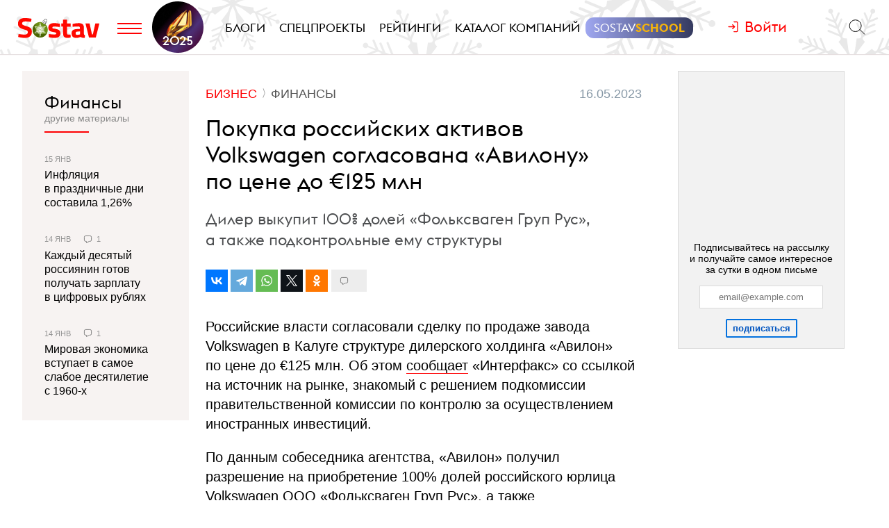

--- FILE ---
content_type: text/html; charset=utf-8
request_url: https://www.sostav.ru/publication/volkswagen-60574.html
body_size: 11759
content:
<!DOCTYPE html> <html lang="ru"> <head> <title>Покупка российских активов Volkswagen согласована «Авилону» по цене до €125 млн</title> <meta property="og:title" content="Покупка российских активов Volkswagen согласована «Авилону» по цене до €125 млн" /> <meta property="description" content="Дилер выкупит 100% долей «Фольксваген Груп Рус», а также подконтрольные ему структуры" /> <meta property="og:description" content="Дилер выкупит 100% долей «Фольксваген Груп Рус», а также подконтрольные ему структуры" /> <meta property="og:type" content="article" /> <link href="https://www.sostav.ru/publication/volkswagen-60574.html" rel="canonical" /> <meta property="og:url" content="https://www.sostav.ru/publication/volkswagen-60574.html" /> <meta property="og:image" content="https://www.sostav.ru/images/news/2023/05/16/preview/60574_social.jpg?rnd=980214" /> <meta property="og:image:width" content="1024" /> <meta property="og:image:height" content="512" /> <meta property="crawl:image" content="https://www.sostav.ru/images/news/2023/05/16/preview/60574_st.jpg" /> <script type="application/ld+json">{"@context":"http:\/\/schema.org","@type":"NewsArticle","headline":"\u041f\u043e\u043a\u0443\u043f\u043a\u0430 \u0440\u043e\u0441\u0441\u0438\u0439\u0441\u043a\u0438\u0445 \u0430\u043a\u0442\u0438\u0432\u043e\u0432 Volkswagen \u0441\u043e\u0433\u043b\u0430\u0441\u043e\u0432\u0430\u043d\u0430 \u00ab\u0410\u0432\u0438\u043b\u043e\u043d\u0443\u00bb \u043f\u043e \u0446\u0435\u043d\u0435 \u0434\u043e \u20ac125 \u043c\u043b\u043d","url":"https:\/\/www.sostav.ru\/publication\/volkswagen-60574.html","mainEntityOfPage":{"@type":"WebPage","@id":"https:\/\/www.sostav.ru\/publication\/volkswagen-60574.html#article_content"},"datePublished":"2023-05-16 10:55:00","dateCreated":"2023-05-16 10:07:34","dateModified":"2023-05-16 10:57:02","description":"\u0414\u0438\u043b\u0435\u0440 \u0432\u044b\u043a\u0443\u043f\u0438\u0442 100% \u0434\u043e\u043b\u0435\u0439 \u00ab\u0424\u043e\u043b\u044c\u043a\u0441\u0432\u0430\u0433\u0435\u043d \u0413\u0440\u0443\u043f \u0420\u0443\u0441\u00bb, \u0430 \u0442\u0430\u043a\u0436\u0435\u00a0\u043f\u043e\u0434\u043a\u043e\u043d\u0442\u0440\u043e\u043b\u044c\u043d\u044b\u0435 \u0435\u043c\u0443 \u0441\u0442\u0440\u0443\u043a\u0442\u0443\u0440\u044b","text":"\u0420\u043e\u0441\u0441\u0438\u0439\u0441\u043a\u0438\u0435 \u0432\u043b\u0430\u0441\u0442\u0438 \u0441\u043e\u0433\u043b\u0430\u0441\u043e\u0432\u0430\u043b\u0438 \u0441\u0434\u0435\u043b\u043a\u0443 \u043f\u043e&nbsp;\u043f\u0440\u043e\u0434\u0430\u0436\u0435 \u0437\u0430\u0432\u043e\u0434\u0430 Volkswagen \u0432&nbsp;\u041a\u0430\u043b\u0443\u0433\u0435 \u0441\u0442\u0440\u0443\u043a\u0442\u0443\u0440\u0435 \u0434\u0438\u043b\u0435\u0440\u0441\u043a\u043e\u0433\u043e \u0445\u043e\u043b\u0434\u0438\u043d\u0433\u0430 &laquo;\u0410\u0432\u0438\u043b\u043e\u043d&raquo; \u043f\u043e&nbsp;\u0446\u0435\u043d\u0435 \u0434\u043e &euro;125 \u043c\u043b\u043d. \u041e\u0431&nbsp;\u044d\u0442\u043e\u043c \u0441\u043e\u043e\u0431\u0449\u0430\u0435\u0442 &laquo;\u0418\u043d\u0442\u0435\u0440\u0444\u0430\u043a\u0441&raquo; \u0441\u043e&nbsp;\u0441\u0441\u044b\u043b\u043a\u043e\u0439 \u043d\u0430&nbsp;\u0438\u0441\u0442\u043e\u0447\u043d\u0438\u043a \u043d\u0430&nbsp;\u0440\u044b\u043d\u043a\u0435, \u0437\u043d\u0430\u043a\u043e\u043c\u044b\u0439 \u0441&nbsp;\u0440\u0435\u0448\u0435\u043d\u0438\u0435\u043c \u043f\u043e\u0434\u043a\u043e\u043c\u0438\u0441\u0441\u0438\u0438 \u043f\u0440\u0430\u0432\u0438\u0442\u0435\u043b\u044c\u0441\u0442\u0432\u0435\u043d\u043d\u043e\u0439 \u043a\u043e\u043c\u0438\u0441\u0441\u0438\u0438 \u043f\u043e&nbsp;\u043a\u043e\u043d\u0442\u0440\u043e\u043b\u044e \u0437\u0430&nbsp;\u043e\u0441\u0443\u0449\u0435\u0441\u0442\u0432\u043b\u0435\u043d\u0438\u0435\u043c \u0438\u043d\u043e\u0441\u0442\u0440\u0430\u043d\u043d\u044b\u0445 \u0438\u043d\u0432\u0435\u0441\u0442\u0438\u0446\u0438\u0439.\u041f\u043e&nbsp;\u0434\u0430\u043d\u043d\u044b\u043c \u0441\u043e\u0431\u0435\u0441\u0435\u0434\u043d\u0438\u043a\u0430 \u0430\u0433\u0435\u043d\u0442\u0441\u0442\u0432\u0430, &laquo;\u0410\u0432\u0438\u043b\u043e\u043d&raquo; \u043f\u043e\u043b\u0443\u0447\u0438\u043b \u0440\u0430\u0437\u0440\u0435\u0448\u0435\u043d\u0438\u0435 \u043d\u0430&nbsp;\u043f\u0440\u0438\u043e\u0431\u0440\u0435\u0442\u0435\u043d\u0438\u0435 100% \u0434\u043e\u043b\u0435\u0439 \u0440\u043e\u0441\u0441\u0438\u0439\u0441\u043a\u043e\u0433\u043e \u044e\u0440\u043b\u0438\u0446\u0430 Volkswagen \u041e\u041e\u041e&nbsp;&laquo;\u0424\u043e\u043b\u044c\u043a\u0441\u0432\u0430\u0433\u0435\u043d \u0413\u0440\u0443\u043f \u0420\u0443\u0441&raquo;, \u0430&nbsp;\u0442\u0430\u043a\u0436\u0435 \u043f\u043e\u0434\u043a\u043e\u043d\u0442\u0440\u043e\u043b\u044c\u043d\u044b\u0445 \u0435\u043c\u0443 \u041e\u041e\u041e&nbsp;&laquo;\u0424\u043e\u043b\u044c\u043a\u0441\u0432\u0430\u0433\u0435\u043d \u043a\u043e\u043c\u043f\u043e\u043d\u0435\u043d\u0442\u044b \u0438&nbsp;\u0441\u0435\u0440\u0432\u0438\u0441\u044b&raquo;, \u041e\u041e\u041e&nbsp;&laquo;\u0421\u043a\u0430\u043d\u0438\u044f \u043b\u0438\u0437\u0438\u043d\u0433&raquo;, \u041e\u041e\u041e&nbsp;&laquo;\u0421\u043a\u0430\u043d\u0438\u044f \u0444\u0438\u043d\u0430\u043d\u0441&raquo; \u0438&nbsp;\u041e\u041e\u041e&nbsp;&laquo;\u0421\u043a\u0430\u043d\u0438\u044f \u0441\u0442\u0440\u0430\u0445\u043e\u0432\u0430\u043d\u0438\u0435&raquo;. \u0420\u0435\u0448\u0435\u043d\u0438\u0435 \u0431\u044b\u043b\u043e \u043f\u0440\u0438\u043d\u044f\u0442\u043e 17&nbsp;\u0430\u043f\u0440\u0435\u043b\u044f. \u041d\u0430&nbsp;\u0434\u0435\u043d\u044c \u0441\u043e\u0433\u043b\u0430\u0441\u043e\u0432\u0430\u043d\u0438\u044f \u0441\u0434\u0435\u043b\u043a\u0438 \u0435\u0451&nbsp;\u0446\u0435\u043d\u0430 \u0441\u043e\u0441\u0442\u0430\u0432\u043b\u044f\u043b\u0430 \u043f\u043e\u0447\u0442\u0438 11,3 \u043c\u043b\u0440\u0434 \u0440\u0443\u0431., \u0430&nbsp;\u043f\u043e&nbsp;\u0442\u0435\u043a\u0443\u0449\u0435\u043c\u0443 \u043a\u0443\u0440\u0441\u0443 \u043e\u043d\u0430 \u043f\u0440\u0435\u0432\u044b\u0448\u0430\u0435\u0442 10,5 \u043c\u043b\u0440\u0434 \u0440\u0443\u0431., \u0443\u0442\u043e\u0447\u043d\u0438\u043b \u043e\u043d.\u041f\u0440\u0438 \u044d\u0442\u043e\u043c, \u043f\u043e&nbsp;\u0441\u043b\u043e\u0432\u0430\u043c \u0441\u043e\u0431\u0435\u0441\u0435\u0434\u043d\u0438\u043a\u0430, \u0435\u0441\u043b\u0438 \u0434\u043b\u044f \u043e\u0441\u0443\u0449\u0435\u0441\u0442\u0432\u043b\u0435\u043d\u0438\u044f \u0441\u0434\u0435\u043b\u043a\u0438 &laquo;\u0410\u0432\u0438\u043b\u043e\u043d\u0443&raquo; \u043f\u043e\u0442\u0440\u0435\u0431\u0443\u0435\u0442\u0441\u044f \u043f\u043e\u043a\u0443\u043f\u0430\u0442\u044c \u0432\u0430\u043b\u044e\u0442\u0443 \u043d\u0430&nbsp;\u0432\u043d\u0443\u0442\u0440\u0435\u043d\u043d\u0435\u043c \u0440\u044b\u043d\u043a\u0435, \u0442\u043e&nbsp;\u0441\u0443\u043c\u043c\u0430 \u0435\u0451&nbsp;\u043f\u043e\u043a\u0443\u043f\u043a\u0438 \u0431\u0443\u0434\u0435\u0442 \u043e\u0433\u0440\u0430\u043d\u0438\u0447\u0435\u043d\u0430 \u043b\u0438\u043c\u0438\u0442\u043e\u043c \u0432&nbsp;\u0440\u0430\u0437\u043c\u0435\u0440\u0435 &euro;50 \u043c\u043b\u043d \u0432&nbsp;\u0434\u0435\u043d\u044c.\u0412&nbsp;\u0430\u043f\u0440\u0435\u043b\u0435 &laquo;\u0412\u0435\u0434\u043e\u043c\u043e\u0441\u0442\u0438&raquo; \u0441\u043e&nbsp;\u0441\u0441\u044b\u043b\u043a\u043e\u0439 \u0438\u0441\u0442\u043e\u0447\u043d\u0438\u043a\u0438 \u043f\u0438\u0441\u0430\u043b\u0438, \u0447\u0442\u043e \u043f\u0440\u0430\u0432\u0438\u0442\u0435\u043b\u044c\u0441\u0442\u0432\u0435\u043d\u043d\u0430\u044f \u043a\u043e\u043c\u0438\u0441\u0441\u0438\u044f \u043f\u043e&nbsp;\u043a\u043e\u043d\u0442\u0440\u043e\u043b\u044e \u0437\u0430&nbsp;\u043e\u0441\u0443\u0449\u0435\u0441\u0442\u0432\u043b\u0435\u043d\u0438\u0435\u043c \u0438\u043d\u043e\u0441\u0442\u0440\u0430\u043d\u043d\u044b\u0445 \u0438\u043d\u0432\u0435\u0441\u0442\u0438\u0446\u0438\u0439 \u043e\u0434\u043e\u0431\u0440\u0438\u043b\u0430 \u043f\u0440\u043e\u0434\u0430\u0436\u0443 \u0437\u0430\u0432\u043e\u0434\u0430 Volkswagen &laquo;\u0410\u0432\u0438\u043b\u043e\u043d\u0443&raquo;. \u0421\u0443\u043c\u043c\u0430 \u0441\u0434\u0435\u043b\u043a\u0438 \u043d\u0435&nbsp;\u043d\u0430\u0437\u044b\u0432\u0430\u043b\u0430\u0441\u044c. \u0412&nbsp;\u0442\u043e\u043c&nbsp;\u0436\u0435 \u043c\u0435\u0441\u044f\u0446\u0435 \u0432\u0438\u0446\u0435-\u043f\u0440\u0435\u043c\u044c\u0435\u0440&nbsp;&mdash; \u0433\u043b\u0430\u0432\u0430 \u041c\u0438\u043d\u043f\u0440\u043e\u043c\u0442\u043e\u0440\u0433\u0430 \u0414\u0435\u043d\u0438\u0441 \u041c\u0430\u043d\u0442\u0443\u0440\u043e\u0432 \u043f\u043e\u0434\u0442\u0432\u0435\u0440\u0434\u0438\u043b \u0422\u0410\u0421\u0421, \u0447\u0442\u043e \u0441\u0434\u0435\u043b\u043a\u0430 \u0437\u0430\u0432\u0435\u0440\u0448\u0430\u0435\u0442\u0441\u044f. \u041e\u043d&nbsp;\u043e\u0442\u043c\u0435\u0447\u0430\u043b, \u0447\u0442\u043e \u043e\u0441\u043d\u043e\u0432\u043d\u044b\u0435 \u0435\u0451&nbsp;\u043f\u0430\u0440\u0430\u043c\u0435\u0442\u0440\u044b \u0443\u0442\u0432\u0435\u0440\u0436\u0434\u0435\u043d\u044b, \u0430&nbsp;\u043f\u0440\u0430\u0432\u0438\u0442\u0435\u043b\u044c\u0441\u0442\u0432\u0435\u043d\u043d\u0430\u044f \u043a\u043e\u043c\u0438\u0441\u0441\u0438\u044f \u043f\u0440\u043e\u0448\u043b\u0430. \u0421\u0442\u043e\u0440\u043e\u043d\u044b \u0441\u0434\u0435\u043b\u043a\u0438 \u043d\u0435&nbsp;\u0434\u0430\u0432\u0430\u043b\u0438 \u043e\u0444\u0438\u0446\u0438\u0430\u043b\u044c\u043d\u044b\u0445 \u043a\u043e\u043c\u043c\u0435\u043d\u0442\u0430\u0440\u0438\u0435\u0432 \u043e&nbsp;\u0435\u0451&nbsp;\u043f\u043e\u0434\u0433\u043e\u0442\u043e\u0432\u043a\u0435. Volkswagen \u043f\u0440\u0438\u043e\u0441\u0442\u0430\u043d\u043e\u0432\u0438\u043b \u0441\u0431\u043e\u0440\u043a\u0443 \u0432&nbsp;\u0420\u043e\u0441\u0441\u0438\u0438 \u0438&nbsp;\u043f\u043e\u0441\u0442\u0430\u0432\u043a\u0438 \u0430\u0432\u0442\u043e\u043c\u043e\u0431\u0438\u043b\u0435\u0439 \u0432&nbsp;\u0441\u0442\u0440\u0430\u043d\u0443 \u0432&nbsp;\u043f\u0440\u043e\u0448\u043b\u043e\u043c \u043c\u0430\u0440\u0442\u0435. \u041a\u043e\u043c\u043f\u0430\u043d\u0438\u044f \u0434\u043e\u043f\u0443\u0441\u043a\u0430\u043b\u0430, \u0447\u0442\u043e \u043f\u0440\u043e\u0434\u0430\u0441\u0442 \u0441\u0432\u043e\u0438 \u0440\u043e\u0441\u0441\u0438\u0439\u0441\u043a\u0438\u0435 \u0430\u043a\u0442\u0438\u0432\u044b \u0432&nbsp;\u0442\u0435\u0447\u0435\u043d\u0438\u0435 2023 \u0433\u043e\u0434\u0430. \u0412&nbsp;\u043d\u0430\u0447\u0430\u043b\u0435 \u043c\u0430\u0440\u0442\u0430 \u0441\u043e\u043e\u0431\u0449\u0430\u043b\u043e\u0441\u044c, \u0447\u0442\u043e \u043a\u0440\u0443\u043f\u043d\u0435\u0439\u0448\u0438\u0439 \u0438\u0437&nbsp;\u043d\u0438\u0445, \u0437\u0430\u0432\u043e\u0434 \u0432&nbsp;\u041a\u0430\u043b\u0443\u0433\u0435, \u043c\u043e\u0436\u0435\u0442 \u0431\u044b\u0442\u044c \u043f\u0440\u043e\u0434\u0430\u043d &laquo;\u0410\u0432\u0438\u043b\u043e\u043d\u0443&raquo;. \u0412&nbsp;\u0447\u0438\u0441\u043b\u0435 \u043f\u0440\u0435\u0442\u0435\u043d\u0434\u0435\u043d\u0442\u043e\u0432 \u043d\u0430&nbsp;\u043f\u043e\u043a\u0443\u043f\u043a\u0443 \u0442\u0430\u043a\u0436\u0435 \u043d\u0430\u0437\u044b\u0432\u0430\u043b\u0430\u0441\u044c \u0441\u0442\u0440\u0443\u043a\u0442\u0443\u0440\u0430 \u0410\u0424\u041a &laquo;\u0421\u0438\u0441\u0442\u0435\u043c\u0430&raquo;. \u041f\u043b\u043e\u0449\u0430\u0434\u043a\u0430 Volkswagen \u0432&nbsp;\u041a\u0430\u043b\u0443\u0433\u0435 \u0440\u0430\u0431\u043e\u0442\u0430\u0435\u0442 \u0441&nbsp;2007 \u0433\u043e\u0434\u0430, \u0441&nbsp;2009-\u0433\u043e \u0437\u0430\u0432\u043e\u0434 \u043d\u0430\u0447\u0430\u043b \u0444\u0443\u043d\u043a\u0446\u0438\u043e\u043d\u0438\u0440\u043e\u0432\u0430\u0442\u044c \u043f\u043e&nbsp;\u043f\u043e\u043b\u043d\u043e\u043c\u0443 \u0446\u0438\u043a\u043b\u0443 \u0441\u0431\u043e\u0440\u043a\u0438. \u0415\u0433\u043e \u043c\u043e\u0449\u043d\u043e\u0441\u0442\u044c \u0441\u043e\u0441\u0442\u0430\u0432\u043b\u044f\u0435\u0442 \u043e\u043a\u043e\u043b\u043e 225 \u0442\u044b\u0441. \u0430\u0432\u0442\u043e\u043c\u043e\u0431\u0438\u043b\u0435\u0439 \u0432&nbsp;\u0433\u043e\u0434, \u0432&nbsp;\u0442\u043e\u043c \u0447\u0438\u0441\u043b\u0435 \u043c\u043e\u0434\u0435\u043b\u0435\u0439 Volkswagen Polo, Tiguan, \u0430&nbsp;\u0442\u0430\u043a\u0436\u0435 Skoda Rapid. \u0412&nbsp;2021 \u0433\u043e\u0434\u0443 \u0431\u044b\u043b\u043e \u0441\u043e\u0431\u0440\u0430\u043d\u043e \u043e\u043a\u043e\u043b\u043e 118 \u0442\u044b\u0441. \u0430\u0432\u0442\u043e\u043c\u043e\u0431\u0438\u043b\u0435\u0439. \u0421&nbsp;\u043c\u0430\u0440\u0442\u0430 2022 \u0433\u043e\u0434\u0430 \u043f\u0440\u0435\u0434\u043f\u0440\u0438\u044f\u0442\u0438\u0435 \u043d\u0430\u0445\u043e\u0434\u0438\u0442\u0441\u044f \u0432&nbsp;\u043f\u0440\u043e\u0441\u0442\u043e\u0435.","publisher":{"@type":"Organization","name":"Sostav.ru","logo":{"@type":"ImageObject","url":"https:\/\/www.sostav.ru\/app\/public\/design\/logo2018.png"}},"image":"https:\/\/www.sostav.ru\/images\/news\/2023\/05\/16\/preview\/60574_st.jpg","author":[{"@type":"Person","name":"Sostav.ru"}]}</script> <script type="application/ld+json">{"@context":"https:\/\/schema.org","@type":"BreadcrumbList","itemListElement":[{"@type":"ListItem","position":1,"item":{"@id":"\/\/www.sostav.ru\/news","name":"\u041d\u043e\u0432\u043e\u0441\u0442\u0438"}},{"@type":"ListItem","position":2,"item":{"@id":"\/\/www.sostav.ru\/news\/business","name":"\u0411\u0438\u0437\u043d\u0435\u0441"}},{"@type":"ListItem","position":3,"item":{"@id":"\/\/www.sostav.ru\/news\/business\/finances","name":"\u0424\u0438\u043d\u0430\u043d\u0441\u044b"}}]}</script> <script>window.siteRoot = "/";</script> <meta name="theme-color" content="#F0EEE9"> <meta name="apple-mobile-web-app-status-bar-style" content="black-translucent"> <meta charset="UTF-8"><meta http-equiv="X-UA-Compatible" content="ie=edge"><meta name="viewport" content="width=device-width, initial-scale=1"> <link href="/rss" rel="alternate" type="application/rss+xml"> <meta property="fb:pages" content="165127806832871" /> <meta property="fb:app_id" content="148933805160721"> <meta name="twitter:site" content="@sostav_news" /> <meta name="twitter:creator" content="@sostav_news" /> <meta name="twitter:card" content="summary_large_image" /> <link rel="icon" href="/app/public/images/favic.png" type="image/png"> <link type="text/css" href="/libs/grid-master/dist/css/mscom-grid.css" rel="stylesheet" media="all" /> <link type="text/css" href="/css/front/karkas.css?v=13" rel="stylesheet" media="all" /> <link type="text/css" href="/libs/vex-master/dist/css/vex.css" rel="stylesheet" media="all" /> <link type="text/css" href="/libs/vex-master/dist/css/vex-theme-top.css" rel="stylesheet" media="all" /> <link type="text/css" href="/css/front/article/article_v2.css?v=20" rel="stylesheet" media="all" /> <link type="text/css" href="/css/front/components/tgzen/styles.css?v=3" rel="stylesheet" media="all" /> <script>window.yaContextCb = window.yaContextCb || []</script><script src="https://yandex.ru/ads/system/context.js" async></script></head> <body> <!-- Yandex.Metrika counter --> <script type="text/javascript" > (function(m,e,t,r,i,k,a){m[i]=m[i]||function(){(m[i].a=m[i].a||[]).push(arguments)}; m[i].l=1*new Date();k=e.createElement(t),a=e.getElementsByTagName(t)[0],k.async=1,k.src=r,a.parentNode.insertBefore(k,a)}) (window, document, "script", "https://mc.yandex.ru/metrika/tag.js", "ym"); ym(25659224, "init", { clickmap:true, trackLinks:true, accurateTrackBounce:true }); </script> <noscript><div><img src="https://mc.yandex.ru/watch/25659224" style="position:absolute; left:-9999px;" alt="" /></div></noscript> <!--LiveInternet counter--> <script type="text/javascript"> new Image().src = "//counter.yadro.ru/hit?r"+ escape(document.referrer)+((typeof(screen)=="undefined")?"": ";s"+screen.width+"*"+screen.height+"*"+(screen.colorDepth? screen.colorDepth:screen.pixelDepth))+";u"+escape(document.URL)+ ";h"+escape(document.title.substring(0,150))+ ";"+Math.random();</script><!--/LiveInternet--> <!-- Rating@Mail.ru counter --> <script type="text/javascript"> var _tmr = window._tmr || (window._tmr = []); _tmr.push({id: "110562", type: "pageView", start: (new Date()).getTime()}); (function (d, w, id) { if (d.getElementById(id)) return; var ts = d.createElement("script"); ts.type = "text/javascript"; ts.async = true; ts.id = id; ts.src = (d.location.protocol == "https:" ? "https:" : "http:") + "//top-fwz1.mail.ru/js/code.js"; var f = function () {var s = d.getElementsByTagName("script")[0]; s.parentNode.insertBefore(ts, s);}; if (w.opera == "[object Opera]") { d.addEventListener("DOMContentLoaded", f, false); } else { f(); } })(document, window, "topmailru-code"); </script><noscript><div> <img src="//top-fwz1.mail.ru/counter?id=110562;js=na" style="border:0;position:absolute;left:-9999px;" alt="" /> </div></noscript> <!-- Yandex.Metrika counter --> <script type="text/javascript" > (function (d, w, c) { (w[c] = w[c] || []).push(function() { try { w.yaCounter49194025 = new Ya.Metrika2({ id:49194025, clickmap:true, trackLinks:true, accurateTrackBounce:true, webvisor:true }); } catch(e) { } }); var n = d.getElementsByTagName("script")[0], s = d.createElement("script"), f = function () { n.parentNode.insertBefore(s, n); }; s.type = "text/javascript"; s.async = true; s.src = "https://mc.yandex.ru/metrika/tag.js"; if (w.opera == "[object Opera]") { d.addEventListener("DOMContentLoaded", f, false); } else { f(); } })(document, window, "yandex_metrika_callbacks2"); </script> <noscript><div><img src="https://mc.yandex.ru/watch/49194025" style="position:absolute; left:-9999px;" alt="" /></div></noscript> <!-- /Yandex.Metrika counter --> <!-- VK Pixel Code --> <script type="text/javascript">!function(){var t=document.createElement("script");t.type="text/javascript",t.async=!0,t.src="https://vk.com/js/api/openapi.js?159",t.onload=function(){VK.Retargeting.Init("VK-RTRG-291638-9ig6G"),VK.Retargeting.Hit()},document.head.appendChild(t)}();</script> <noscript><img src="https://vk.com/rtrg?p=VK-RTRG-291638-9ig6G" style="position:fixed; left:-999px;" alt=""/></noscript> <!-- End VK Pixel Code --> <div id="st_page"> <style> .bf-logo { flex-grow: 6; transform: translate(-8px, 0); } .bf-logo__pic { width: 40px; } @media all and (min-width: 375px) { .bf-logo { transform: translate(0, 0); } } @media all and (min-width: 430px) { .bf-logo { flex-grow: 4; } } @media all and (min-width: 560px) { .bf-logo { flex-grow: 3; } } @media all and (min-width: 768px) { .bf-logo { text-align: center; flex-grow: 6; } .bf-logo__pic { padding: 10px 0; } .logo-menu { margin: -8px 0; } } @media all and (min-width: 950px) { .bf-logo { flex-grow: 12; } } @media all and (min-width: 1200px) { .bf-logo { order: 2; padding-left: 5px; } .bf-logo__pic { width: 74px; } .logo-menu { margin: -20px 0; } } .ssschool > a > span { position: relative; } .ssschool > a > span:before { content: ""; position: absolute; top: -4px; left: -12px; right: -12px; bottom: -4px; background-image: linear-gradient(90deg, #9FA7F0, #343A5F, #9FA7F0); background-size: 200% 100%; background-position: left center; border-radius: 12px; transition: background-position ease .3s; } .ssschool > a > span:hover:before { background-position: 100% center; } .ssschool > a > span { color: #fff !important; } .ssschool .ssschool__1 { position: relative; color: #fff !important; } .ssschool .ssschool__2 { position: relative; color: #F5B30A !important; font-weight: 600; } @media all and (min-width: 1600px) { .ssschool { transform: translate(4px, 0) scale(.8); } .ssschool > a > span:before { top: -9px; left: -16px; right: -16px; bottom: -9px; border-radius: 20px; } } .logo.h-btn img { opacity: 0; } .logo.h-btn { background: url(/assets/karkas/ng2025/ng2025_logo.svg) left center no-repeat; background-size: auto 24px; } #site_header_wrapper #site_header { background: url(/assets/karkas/ng2025/sneg3.svg) center center repeat-x #fff; background-size: auto 100% !important; } @media all and (min-width: 1200px) { .logo.h-btn { background-size: auto 32px; } #site_header_wrapper #site_header { background-size: auto 400% !important; } } @media all and (min-width: 1400px) { #site_header_wrapper #site_header:before, #site_header_wrapper #site_header:after { content: ""; position: absolute; top: 0; width: 120px; height: 220px; pointer-events: none; } #site_header_wrapper #site_header:before { left: 0; background: url(/assets/karkas/ng2025/vis_left.png) right bottom no-repeat; } #site_header_wrapper #site_header:after { right: 0; background: url(/assets/karkas/ng2025/vis_right.png) left bottom no-repeat; } } @media all and (min-width: 1800px) { #site_header_wrapper #site_header:before, #site_header_wrapper #site_header:after { width: 140px; } } </style> <div id="site_top" class="site-top"> <div id="site_top_banner" class="site-top-banner"></div> <div id="site_header_wrapper"> <div id="site_header" class="site-header has-sticky"> <div class="ms-grid"> <div class="ms-row"> <div class="ms-col-1-1"> <div class="site-header-inner"> <div class="logo-menu"> <button class="h-btn menu-btn toggle-main-menu"> <svg viewBox="0 0 35 20" width="35" height="20" xmlns="http://www.w3.org/2000/svg"> <line x1="0" y1="5" x2="35" y2="5" style="stroke:#fe0002;stroke-width:2"></line> <line x1="0" y1="12" x2="35" y2="12" style="stroke:#fe0002;stroke-width:2"></line> <line x1="0" y1="19" x2="35" y2="19" style="stroke:#fe0002;stroke-width:2"></line> </svg> </button> <a href="/" class="logo h-btn" title="Sostav.ru"><img src="/app/public/design/logo2918-05v3.svg" alt="Sostav.ru" title="Sostav.ru"></a> <a href="/vote/65" target="_blank" title="Итоги года 2025" class="bf-logo"><img class="bf-logo__pic" src="/app/public/design/bf2025.png"></a> </div> <ul class="mainmenu"> <li><a href="/blogs"><span>Блоги</span></a></li> <li><a href="/specprojects"><span>Спецпроекты</span></a></li> <li><a href="/ratings"><span>Рейтинги</span></a></li> <li><a href="/advmap/agency/catalogue"><span>Каталог компаний</span></a></li> <li class="ssschool"><a href="https://sostav.school/?utm_source=sostav-main-menu" target="_blank"><span><span class="ssschool__1">Sostav</span><span class="ssschool__2">School</span></span></a></li> </ul> <div class="user" id="auth"><a class="auth-login"><span>Войти</span></a></div> <div class="search"> <form action="/search" method="get"> <input type="text" name="q" placeholder="Поиск материалов на Sostav.ru" autocomplete="off"> <button type="submit" class="h-btn search-btn"></button> <button type="button" class="h-btn search-close-btn"> <svg width="30px" height="30px" xmlns="http://www.w3.org/2000/svg" xmlns:xlink="http://www.w3.org/1999/xlink" version="1.1" id="Capa_1" x="0px" y="0px" viewBox="-25 -30 100 100" style="enable-background:new 0 0 47.971 47.971;" xml:space="preserve"> <path d="M28.228,23.986L47.092,5.122c1.172-1.171,1.172-3.071,0-4.242c-1.172-1.172-3.07-1.172-4.242,0L23.986,19.744L5.121,0.88 c-1.172-1.172-3.07-1.172-4.242,0c-1.172,1.171-1.172,3.071,0,4.242l18.865,18.864L0.879,42.85c-1.172,1.171-1.172,3.071,0,4.242 C1.465,47.677,2.233,47.97,3,47.97s1.535-0.293,2.121-0.879l18.865-18.864L42.85,47.091c0.586,0.586,1.354,0.879,2.121,0.879 s1.535-0.293,2.121-0.879c1.172-1.171,1.172-3.071,0-4.242L28.228,23.986z"></path> </svg> </button> </form> </div> </div> </div> </div> </div> </div> </div> </div> <div id="main_modal_menu"> <div> <div class="ms-grid"> <div class="brand"> <a href="/"><img src="/app/public/design/logo2918-05v3.svg" alt="Sostav.ru" title="Sostav.ru"></a> </div> </div> </div> <div class="ms-grid"> <div class="ms-row menu-cols"> <div class="s-ms-col-1-2 l-ms-col-1-4 first"> <h2 class="hed"><a href="/lenta">Новости</a></h2> <ul class="menu"> <li><h3><a href="/news/digital">Digital</a></h3></li> <li><h3><a href="/news/media">Медиа</a></h3></li> <li><h3><a href="/news/creative">Креатив</a></h3></li> <li><h3><a href="/news/marketing">Маркетинг</a></h3></li> <li><h3><a href="/news/business">Бизнес</a></h3></li> <li><h3><a href="/news/social">Общество</a></h3></li> </ul> </div> <div class="s-ms-col-1-2 l-ms-col-1-4 mid"> <h2 class="hed"><a href="/specprojects">Спецпроекты</a></h2> <ul class="menu"> <li><h3><a href="https://sostav.school/?utm_source=sostav-main-menu" title="Sostav.school" target="_blank"><span><span class="color-red">Sostav</span>.Школа</span></h3></a></li> <li><h3><a href="/education">Лекторий</a></h3></li> <li><h3><a href="/specprojects/adscale">Шкала эффективности рекламы</a></h3></li> <li><h3><a href="/specprojects/marketface">Лицо рынка</a></h3></li> <li><h3><a href="/specprojects/market-opinion">Мнение рынка</a></h3></li> <li><h3><a href="/specprojects/bookchain">Bookchain</a></h3></li> <li><h3><a href="/specprojects/expertise">Экспертиза</a></h3></li> <li><h3><a href="/specprojects/year-results-2025">Итоги года 2025</a></h3></li> </ul> </div> <div class="s-ms-col-1-1 l-ms-col-1-4 mid"> <h2 class="hed"><a>Выбор редакции</a></h2> <ul class="menu"> <li> <h3><a href="/ratings/mediarating2025">Рейтинг медиаагентств 2025</a></h3> </li> <li> <h3><a href="/publication/rejting-krupnejshikh-reklamodatelej-rossii-2025-74192.html">ТОП-30 крупнейших рекламодателей России 2025</a></h3> </li> <li> <h3><a href="/education/lenta?format=audio">Подкасты</a></h3> </li> <li> <h3><a href="/news/creative/video">Видео</a></h3> </li> </ul> </div> <div class="s-ms-col-1-2 l-ms-col-1-4 last"> <ul class="menu service-menu"> <li><h3><a href="/page/advert">Реклама на сайте</a></h3></li> <li><h3><a href="/page/contacts">Контакты</a></h3></li> <li><h3><a href="/page/guidelines/index">Гайдлайны</a></h3></li> <li><h3><a href="/advmap/agency/catalogue">Каталог компаний</a></h3></li> <li><h3><a href="/ratings">Рейтинги</a></h3></li> <li><h3><a href="/blogs/">Бизнес-блоги</a></h3></li> </ul> </div> </div> <div class="ms-row"> <div class="l-ms-col-1-2"> <div class="first"> <h2 class="hed"><a href="/blogs">Блоги</a></h2> <div class="sblogs-item"> <a href="/blogs/268797"> <img src="/appi/blogs/avatar/blog?blogId=268797" class="s-avatar"> <span class="sblogs-blog-title">канал Dомашний</span> </a> </div> <div><a class="sblogs-feed-title" href="/blogs/268797/74608">Быть Главным женским – это призвание!</a></div> <div class="sblogs-item"> <a href="/blogs/268797"> <img src="/appi/blogs/avatar/blog?blogId=268797" class="s-avatar"> <span class="sblogs-blog-title">канал Dомашний</span> </a> </div> <div><a class="sblogs-feed-title" href="/blogs/268797/74565">Любимые герои и&nbsp;невероятные истории любви против снегопада</a></div> </div> <div class="content socials"> <h2><span class="color-red">Sostav</span> в соцсетях</h2> <div class="links"> <a target="_blank" href="https://vk.com/sostavru"><svg viewBox="0 0 24 24"><use xlink:href="/app/public/images/socials/social.svg#vk"></use></svg></a> <a target="_blank" href="https://t.me/sostav"><svg viewBox="0 0 24 24"><use xlink:href="/app/public/images/socials/social.svg#tg"></use></svg></a> <a target="_blank" href="https://twitter.com/sostav_news"><svg viewBox="0 0 24 24"><use xlink:href="/app/public/images/socials/social.svg#tw"></use></svg></a> <a target="_blank" href="https://ok.ru/sostavru"><svg viewBox="0 0 24 24"><use xlink:href="/app/public/images/socials/social.svg#ok"></use></svg></a> <a target="_blank" href="/rss"><svg viewBox="0 0 24 24"><use xlink:href="/app/public/images/socials/social.svg#rss"></use></svg></a> <a class="js-subscribe-init" href=""><svg viewBox="0 0 24 24"><use xlink:href="/app/public/images/socials/social.svg#mail"></use></svg></a> </div> </div> </div> <div class="l-ms-col-1-2"> <div class="maps"> <div class="ms-row"> <div class="ms-col-1-2 first"> <div class="item" style="background: repeating-linear-gradient(45deg, rgba(0, 0, 0, 0.1), rgba(0, 0, 0, 0.1) 10px, rgba(0, 0, 0, 0.15) 10px, rgba(0, 0, 0, 0.15) 20px) !important;"> <a class="lnk" href="/advmap/agency/catalogue">Каталог <br>компаний</a> </div> <div class="item" style="background-image: url(/app/public/images/advmap/mir_map.png);"> <a class="lnk" href="/map/maps/2023">Карта <br>рекламного <br>рынка</a> </div> <div class="item" style="background-image: url(/app/public/images/advmap/marketing_map.png);"> <a class="lnk" href="/advmap/marketingmap">Карта <br>маркетинговых <br>услуг</a> </div> </div> <div class="ms-col-1-2 last"> <div class="item" style="background-image: url(/app/public/images/advmap/branding_map.png);"> <a class="lnk" href="/advmap/brandingmap">Карта <br>брендинговых <br>агентств</a> </div> <div class="item" style="background-image: url(/app/public/images/advmap/digital_map.png);"> <a class="lnk" href="/advmap/digital">Карта <br>digital-агентств</a> </div> <div class="item" style="background-image: url(/app/public/images/advmap/reklamodateli_map.png);"> <a class="lnk" href="/advmap/advertizersmap">Карта крупнейших <br>рекламодателей <br>России</a> </div> </div> <div class="ms-col-1-2"> <div class="item" style="background-image: url(/assets/spec/tg-map/img/TM_top2.PNG);"> <a class="lnk" href="/advmap/tgmap">Карта <br>телеграм <br> каналов</a> </div> </div> </div> </div> </div> </div> <div class="addr"> <div class="mail"> <a href="mailto:info@sostav.ru">info@<span class="color-red">sostav.ru</span></a> </div> <div class="tel"> <a href="tel:+74952740525">+7 (495) 274-05-25</a> </div> <div class="adress"> Москва, ул. Полковая 3 стр.3, офис 120 </div> </div> <div class="copy"> © <a href="/" class="color-red"><strong>Sostav</strong></a> независимый проект <a target="_blank" href="http://depotwpf.ru/">брендингового агентства <strong>Depot</strong></a> <br> Использование опубликованных материалов доступно только при указании источника. <br><br> Дизайн сайта - <a href="http://www.liqium.ru/" target="_blank" class="color-red">Liqium</a> <br><br> <strong>18+</strong> </div> </div> </div> <div id="st_content"><div class="article-wrapper" data-section_url="/lenta?type=latest&excludedIds=60574" data-article_url="/publication/volkswagen-60574.html" id="article_60574"> <div class="ms-grid flex-grid"> <div class="article-grid stick-parent"> <div class="article-grid__inner"> <div class="article-grid__center"> <div class="stick-parent"> <div class="article-titles"> <div class="tops"> <div class="article-cats"> <ul> <li class="lvl-2"><a href="/news/business"><span>Бизнес</span></a></li> <li class="lvl-3"><a href="/news/business/finances"><span>Финансы</span></a></li> </ul> </div> <div class="captions"> <span class="cap date datetime" datetime="2023-05-16T10:55:00+03:00"> 16.05.2023 в 10:55 </span> </div> </div> <h1 class="zag">Покупка российских активов Volkswagen согласована «Авилону» по&nbsp;цене до&nbsp;€125 млн</h1> <h2 class="podzag">Дилер выкупит 100% долей «Фольксваген Груп Рус», а&nbsp;также подконтрольные ему структуры</h2> <div class="article-socials top" data-url="https://www.sostav.ru/publication/volkswagen-60574.html" data-counter="1"> <div class="ya-share-wrap"></div> <div class="comments-go"> <span class="comments-sm"></span> </div> </div> </div> <div class="article"> <div class="article-content js-mediator-article" id="article_content"> <p>Российские власти согласовали сделку по&nbsp;продаже завода Volkswagen в&nbsp;Калуге структуре дилерского холдинга &laquo;Авилон&raquo; по&nbsp;цене до &euro;125 млн. Об&nbsp;этом <a href="https://www.interfax.ru/russia/901618" target="_blank">сообщает</a> &laquo;Интерфакс&raquo; со&nbsp;ссылкой на&nbsp;источник на&nbsp;рынке, знакомый с&nbsp;решением подкомиссии правительственной комиссии по&nbsp;контролю за&nbsp;осуществлением иностранных инвестиций.</p><p>По&nbsp;данным собеседника агентства, &laquo;Авилон&raquo; получил разрешение на&nbsp;приобретение 100% долей российского юрлица Volkswagen ООО&nbsp;&laquo;Фольксваген Груп Рус&raquo;, а&nbsp;также подконтрольных ему ООО&nbsp;&laquo;Фольксваген компоненты и&nbsp;сервисы&raquo;, ООО&nbsp;&laquo;Скания лизинг&raquo;, ООО&nbsp;&laquo;Скания финанс&raquo; и&nbsp;ООО&nbsp;&laquo;Скания страхование&raquo;. Решение было принято 17&nbsp;апреля. На&nbsp;день согласования сделки её&nbsp;цена составляла почти 11,3 млрд руб., а&nbsp;по&nbsp;текущему курсу она превышает 10,5 млрд руб., уточнил он.</p><p>При этом, по&nbsp;словам собеседника, если для осуществления сделки &laquo;Авилону&raquo; потребуется покупать валюту на&nbsp;внутреннем рынке, то&nbsp;сумма её&nbsp;покупки будет ограничена лимитом в&nbsp;размере &euro;50 млн в&nbsp;день.</p><p>В&nbsp;апреле &laquo;Ведомости&raquo; со&nbsp;ссылкой источники <a href="https://www.sostav.ru/publication/pravitelstvo-odobrilo-prodazhu-rossijskogo-zavoda-volkswagen-avilonu-60120.html" target="_blank">писали</a>, что правительственная комиссия по&nbsp;контролю за&nbsp;осуществлением иностранных инвестиций одобрила продажу завода Volkswagen &laquo;Авилону&raquo;. Сумма сделки не&nbsp;называлась. В&nbsp;том&nbsp;же месяце вице-премьер&nbsp;&mdash; глава Минпромторга Денис Мантуров подтвердил ТАСС, что сделка завершается. Он&nbsp;отмечал, что основные её&nbsp;параметры утверждены, а&nbsp;правительственная комиссия прошла. Стороны сделки не&nbsp;давали официальных комментариев о&nbsp;её&nbsp;подготовке. </p><p>Volkswagen приостановил сборку в&nbsp;России и&nbsp;поставки автомобилей в&nbsp;страну в&nbsp;прошлом марте. Компания допускала, что продаст свои российские активы в&nbsp;течение 2023 года. В&nbsp;начале марта <a href="https://www.sostav.ru/publication/volkswagen-59228.html" target="_blank">сообщалось</a>, что крупнейший из&nbsp;них, завод в&nbsp;Калуге, может быть продан &laquo;Авилону&raquo;. В&nbsp;числе претендентов на&nbsp;покупку также называлась структура АФК &laquo;Система&raquo;. </p><p>Площадка Volkswagen в&nbsp;Калуге работает с&nbsp;2007 года, с&nbsp;2009-го завод начал функционировать по&nbsp;полному циклу сборки. Его мощность составляет около 225 тыс. автомобилей в&nbsp;год, в&nbsp;том числе моделей Volkswagen Polo, Tiguan, а&nbsp;также Skoda Rapid. В&nbsp;2021 году было собрано около 118 тыс. автомобилей. С&nbsp;марта 2022 года предприятие находится в&nbsp;простое.</p> <div class="page-view-anchor middle" data-type="middle"></div> <div class="page-view-anchor end" data-type="end"></div> </div> <div class="article-socials" data-url="https://www.sostav.ru/publication/volkswagen-60574.html" data-counter="1"> <div class="ya-share-wrap"></div> </div> <div class="article-tags"> <a href="/tags/volkswagen"><span>Volkswagen</span></a> <a href="/tags/avilon"><span>Авилон</span></a> </div> </div> </div> <div class="banner-rm3-wrapper"> <div class="banner-rm3"></div> </div> <div id="adriver_banner_1885460286"></div> <div class="tgzen tgzen--tg"> <a href="https://t.me/sostav" target="_blank" class="tgzen__link"> <div class="tgzen__text tgzen__text--tg">Подписывайтесь на канал <span>@sostav</span> в&nbsp;Telegram</div> <div class="tgzen__action"> <span class="tgzen__btn tgzen__btn--tg">Подписаться</span> </div> </a> </div> <div class="comments-wrapper"> <div class="comments-wrapper__header">Обсудить с другими читателями:</div> <div class="comments-wrapper__inner" id="comments_wrapper60574" data-year="2023" data-url="publication/volkswagen-60574.html" data-comments_autoload="true"></div> </div> </div> <div class="article-grid__left"> <div class="flex-container flex-mode-column"> <div class="flex-col flex-col-max" data-sticky-container> <div class="sticky-block article-grid__l-blocks"> <section class="other-articles lasts-in-rubric"> <header> <a href="/news/business/finances">Финансы</a> <br> <span>другие материалы</span> </header> <div class="articles"> <article> <div class="captions"> <span> 15 Янв </span> </div> <a class="title" href="/publication/inflyatsiya-v-prazdnichnye-dni-sostavila-1-26-80978.html"><span>Инфляция в&nbsp;праздничные дни составила 1,26%</span></a> </article> <article> <div class="captions"> <span> 14 Янв </span> <span class="comments-sm">1</span> </div> <a class="title" href="/publication/kazhdyj-desyatyj-rossiyanin-gotov-poluchat-zarplatu-v-tsifrovykh-rublyakh-80972.html"><span>Каждый десятый россиянин готов получать зарплату в&nbsp;цифровых рублях</span></a> </article> <article> <div class="captions"> <span> 14 Янв </span> <span class="comments-sm">1</span> </div> <a class="title" href="/publication/mirovaya-ekonomika-vstupaet-v-samoe-slaboe-desyatiletie-s-1960-kh-80963.html"><span>Мировая экономика вступает в&nbsp;самое слабое десятилетие с&nbsp;1960-х</span></a> </article> </div> </section> <div class="banner-rm6"></div> </div> </div> </div> </div> </div> <div class="article-grid__right"> <div class="sticky-block"> <div class="banner-rm2-news-wrap" style="text-align: center;"> <div class="banner-rm2-news" style="display: inline-block;"></div> <div class="banner-rm2-2-news" style="display: inline-block;"></div> </div> </div> </div> </div> </div> </div> <div class="article-bottoms"></div></div> <div id="site_footer_wrapper"> <div id="site_bottom_banner"></div> <div id="site_footer" class="site-footer"> <div class="site-footer-top"> <div class="site-footer-inner"> <div class="ms-grid"> <div class="ms-row"> <div class="m-ms-col-6-8 nb"> <div class="content socials"> <a target="_blank" href="https://vk.com/sostavru"><svg viewBox="0 0 24 24"><use xlink:href="/app/public/images/socials/social.svg#vk"></use></svg></a> <a target="_blank" href="https://t.me/sostav"><svg viewBox="0 0 24 24"><use xlink:href="/app/public/images/socials/social.svg#tg"></use></svg></a> <a target="_blank" href="https://twitter.com/sostav_news"><svg viewBox="0 0 24 24"><use xlink:href="/app/public/images/socials/social.svg#tw"></use></svg></a> <a target="_blank" href="https://ok.ru/sostavru"><svg viewBox="0 0 24 24"><use xlink:href="/app/public/images/socials/social.svg#ok"></use></svg></a> <a target="_blank" href="/rss"><svg viewBox="0 0 24 24"><use xlink:href="/app/public/images/socials/social.svg#rss"></use></svg></a> <a class="js-subscribe-init" href=""><svg viewBox="0 0 24 24"><use xlink:href="/app/public/images/socials/social.svg#mail"></use></svg></a> </div> </div> <div class="m-ms-col-2-8 nb"> <div class="contacts"> <a href="mailto:info@sostav.ru" class="email">info@sostav.ru</a> <a href="tel:+74952740525" class="phone">+7 (495) 274-05-25</a> </div> </div> </div> </div> </div> </div> <div class="site-footer-body"> <div class="site-footer-inner"> <div class="ms-grid"> <div class="ms-row"> <nav class="l-ms-col-1-1 nb"> <div class="menu-cols"> <div class="menu-col"> <div class="header">Новости</div> <ul class="menu"> <li><h3><a href="/news/digital">Digital</a></h3></li> <li><h3><a href="/news/media">Медиа</a></h3></li> <li><h3><a href="/news/creative">Креатив</a></h3></li> <li><h3><a href="/news/marketing">Маркетинг</a></h3></li> <li><h3><a href="/news/business">Бизнес</a></h3></li> <li><h3><a href="/news/social">Общество</a></h3></li> </ul> </div> <div class="menu-col"> <div class="header">Спецпроекты</div> <ul class="menu"> <li><h3><a href="/specprojects/adscale">Шкала эффективности рекламы</a></h3></li> <li><h3><a href="/specprojects/marketface">Лицо рынка</a></h3></li> <li><h3><a href="/specprojects/market-opinion">Мнение рынка</a></h3></li> <li><h3><a href="/specprojects/bookchain">Bookchain</a></h3></li> <li><h3><a href="/specprojects/expertise">Экспертиза</a></h3></li> <li><h3><a href="/specprojects/year-results-2025">Итоги года 2025</a></h3></li> </ul> </div> <div class="menu-col"> <div class="header">Выбор редакции</div> <h2 class="hed"><a>Выбор редакции</a></h2> <ul class="menu"> <li> <h3><a href="/ratings/mediarating2025">Рейтинг медиаагентств 2025</a></h3> </li> <li> <h3><a href="/publication/rejting-krupnejshikh-reklamodatelej-rossii-2025-74192.html">ТОП-30 крупнейших рекламодателей России 2025</a></h3> </li> <li> <h3><a href="/education/lenta?format=audio">Подкасты</a></h3> </li> <li> <h3><a href="/news/creative/video">Видео</a></h3> </li> </ul> </div> <div class="menu-col lst"> <ul class="menu service-menu"> <li><h3><a href="/page/advert"><span>Реклама на сайте</span></a></h3></li> <li><h3><a href="/page/support"><span>Напишите нам</span></a></h3></li> <li><h3><a href="/advmap/agency/catalogue"><span>Каталог компаний</span></a></h3></li> <li><h3><a href="/ratings"><span>Рейтинги</span></a></h3></li> <li><h3><a href="/blogs/"><span>Бизнес-блоги</span></a></h3></li> <li class="last"><h3><a href="http://forumsostav.ru/"><span>Форум</span></a></h3></li> </ul> </div> </div> </nav> </div> </div> </div> </div> <div class="site-footer-bottom"> <div class="site-footer-inner"> <div class="ms-grid"> <div class="ms-row"> <div class="l-ms-col-1-1 nb"> <div class="site-caption"> <div class="inner"> <ul class="bot-menu"> <li><a href="/page/contacts">Контакты</a></li> <li><a href="/page/advert">Рекламодателям</a></li> <li><a href="/page/support">Обратная связь</a></li> <li><a href="/rss">Rss</a></li> </ul> <p><a href="/">&copy; Sostav.ru</a> 1998-2026 Независимый проект <a href="https://www.depotwpf.ru/" target="_blank">брендингового агентства Depot</a></p> <p>Использование материалов Sostav.ru допустимо только при указании источника.</p> <p> Дизайн сайта - <a href="http://www.liqium.ru/" target="_blank">Liqium</a>. </p> <p>18+</p> <p class="li-logo"><a href="//www.liveinternet.ru/click" target="_blank"><img src="//counter.yadro.ru/logo?45.6" title="LiveInternet" alt="" border="0" width="31" height="31"/></a></p> </div> </div> <div class="follow"> <div class="sape"> </div> </div> </div> </div> </div> </div> </div> </div> </div> <a id="pageup" href="#site_header_wrapper">&uarr;</a></div> <div id="old_ie"> <button class="old_ie__close">&times;</button> <div class="old_ie__title">Ваш браузер устарел</div> <div class="old_ie__subtitle"> На сайте Sostav.ru используются технологии, которые не доступны в вашем браузере, в связи с чем страница может отображаться некорректно. <br> Чтобы страница отображалась корректно, обновите ваш браузер. </div> </div> <!--<div id="rek_blocker"> <div class="ms-grid"> <div class="ms-row"> <div class="ms-col-1-1"> <div class="descr"> <div class="title">Ваш браузер использует блокировщик рекламы.</div> <div class="text">Он мешает корректной работе сайта. Добавьте сайт www.sostav.ru в белый список.</div> <div class="bclose"><button id="rek_blocker_remove">Скрыть</button></div> </div> </div> </div> </div> </div>--> <script type="text/javascript" src="/js/front/adfox.js"></script> <script type="text/javascript" src="/libs/jquery/jquery-3.2.1.min.js"></script> <script type="text/javascript" src="/libs/vex-master/dist/js/vex.combined.min.js"></script> <script type="text/javascript" src="/js/front/karkas.js?v=12"></script> <div id="adfox_160734139941748173"></div> <div id="adfox_173286119415434696"></div> <script> if (!window.disableKarkasBanners) { window.yaContextCb.push(()=>{ Ya.adfoxCode.create({ ownerId: 59752, containerId: 'adfox_160734139941748173', params: { pp: 'g', ps: 'hdy', p2: 'gpqd' } }); Ya.adfoxCode.create({ ownerId: 59752, containerId: 'adfox_173286119415434696', params: { pp: 'i', ps: 'hdy', p2: 'ikpi' } }); }); } </script> <script data-main="/js/front/article/article_v2.js?v=7" src="//cdnjs.cloudflare.com/ajax/libs/require.js/2.3.5/require.min.js"></script></body> </html>

--- FILE ---
content_type: text/html; charset=utf-8
request_url: https://www.sostav.ru/comments/list
body_size: 290
content:
<div class="st-comments" data-year="2023" data-url="publication/volkswagen-60574.html" > <div class="form-bar"> <div class="auth-links"> <a class="comments-login" href="/auth/login?parent=reload" target="_blank">Войти</a> <a href="http://www.sostav.ru/rules/messages/" target="_blank">Правила</a> </div> </div> <div class="tree-container"><p class="no-comments">Нет комментариев. </p></div> <div class="finished"><!--Обсуждение завершено--></div> </div>

--- FILE ---
content_type: application/javascript
request_url: https://www.sostav.ru/js/front/article/article_v2.js?v=7
body_size: 2054
content:
requirejs(['/js/front/common.js'], function(common) {
    requirejs(
        [
            '/libs/lozad/lozad.min.js',
            '/libs/stick_in_parent/jquery.stick_in_parent.min.js',
            '/js/front/modules/comments.js?v=4',
            '/js/front/modules/bns.js?v=4',
            '//yastatic.net/share2/share.js?v=2',
            '/libs/momentjs/momentjs.min.js',
            '/libs/momentjs/momentjs.locale.ru.js',
            '/js/front/modules/init_article_elements_v2.js?v=9'

        ], function(lozad, StickyModule, CommentsModule, BannersModule, SharesModule, Momentjs, MomentjsLocale, InitArticleElements){

            // container
            var articleContainer = document.querySelector('.article-wrapper');

            if (!articleContainer) {
                return;
            }
            // init article elements
            InitArticleElements(articleContainer.querySelector('#article_content'));

            // article date
            var d = articleContainer.querySelector('[datetime]');
            if(d) {
                d.innerText = Momentjs(d.attributes.datetime.value).calendar();
            }

            // article share
            var sharePlaces = articleContainer.querySelectorAll('.ya-share-wrap');

            if (sharePlaces.length) {

                for (var i = 0; i < sharePlaces.length; i++) {

                    Ya.share2(sharePlaces[i], {
                        theme: {
                            services: 'vkontakte,telegram,whatsapp,twitter,odnoklassniki',
                            counter: true,
                            lang: 'ru',
                            limit: 5,
                            size: 'm',
                            bare: false
                        },
                        hooks: {
                            onready: function () {
                                if (this._domNode) {
                                    var self = this;

                                    var url = '';
                                    var lnk = document.querySelector('link[rel=canonical]');

                                    if (lnk)
                                        url = lnk.getAttribute('href');
                                    else
                                        url = this._params.defaults.content.url;

                                    $.get('/getshare/facebook?url=' + encodeURIComponent(url), function (response) {
                                        if (response && response != 0) {

                                            var fbBadge = self._domNode.querySelector('.ya-share2__item_service_facebook .ya-share2__badge');

                                            if (fbBadge) {

                                                var sp = document.createElement('span');
                                                sp.classList.add('ya-share2__counter');
                                                sp.classList.add('ya-share2__counter_visible');
                                                sp.style.paddingRight = '4px';
                                                sp.innerHTML = response;

                                                fbBadge.appendChild(sp);
                                            }
                                        }
                                    });
                                }
                            }
                        }
                    });
                }
            }

            // init rm2
            var bannerRM2 = articleContainer.querySelector('.banner-rm2-news');
            if(bannerRM2) {
                BannersModule.run('rm2', bannerRM2, 'static');
            }

            var bannerRM2_2 = articleContainer.querySelector('.banner-rm2-2-news');
            if(bannerRM2_2) {
                BannersModule.run('rm2_2', bannerRM2_2, 'static');
            }
            //init rm3
            var bannerRM3 = articleContainer.querySelector('.banner-rm3-wrapper');
            if(bannerRM3) {
                BannersModule.run('rm3_adaptive', bannerRM3, 'static');
            }
            // init rm6
            var bannerRM6 = articleContainer.querySelector('.banner-rm6');
            if(bannerRM6) {
                BannersModule.run('rm6', bannerRM6, 'static');
            }

            // sticky left
            if(window.innerWidth >= 1200) {
                var stickedLeft = articleContainer.querySelector('.stick-left');
                if(stickedLeft) {
                    $(stickedLeft).stick_in_parent({
                        offset_top: 76
                    });
                }
            }

            // init comments
            var comments = articleContainer.querySelector('.comments-wrapper__inner');

            if (comments) {
                var comments = new CommentsModule(comments);
            }


            // comments go
            $('.comments-go').on('click', function (e) {

                e.preventDefault();

                $('html, body').animate({
                    scrollTop: $('.comments-wrapper').offset().top - 100
                }, 500);

            });

            // loading feed
            var loadUrl = articleContainer.dataset.section_url;
            var loadedPage = 0;
            var loadingBusy = false;
            var bottomsContainer = document.querySelector('.article-bottoms');

            var handleLoadBottoms = function () {

                if (bottomsContainer.getBoundingClientRect().bottom < window.innerHeight*2 && loadingBusy == false)
                    loadBottoms();
            };

            var loadBottoms = function () {

                loadingBusy = true;
                var xhr = $.get(loadUrl + '&page='+(++loadedPage), loadBottomsSuccess);
                xhr.fail(loadBottomsFailed);

            };

            var loadBottomsSuccess = function (response) {

                var content = document.createElement('DIV');
                content.innerHTML = response;
                bottomsContainer.appendChild(content);

                setTimeout(function(){
                    initBottomsElements(content);
                }, 100);

            };

            var loadBottomsFailed = function (error) {
                console.log('load bottoms failed', error);
            };

            var initBottomsElements = function (div) {
                // RM2
                var bannerRM2latest = div.querySelector('.banner-rm2-latest');
                if (bannerRM2latest) {
                    BannersModule.run('rm2', bannerRM2latest, 'static');
                }
                // RM2-2
                var bannerRM22latest = div.querySelector('.banner-rm2-2-latest');
                if (bannerRM22latest) {
                    BannersModule.run('rm2_2', bannerRM22latest, 'static');
                }
                // RM1
                var bannerRM1latest = div.querySelector('.banner-rm1-latest');
                if(bannerRM1latest) {
                    BannersModule.run('rm4_adaptive', bannerRM1latest, 'static');
                }
                // Инициализация дат
                var mpDayDates = div.querySelectorAll('[datetime]');
                if(mpDayDates.length) {
                    for (var i = 0; i < mpDayDates.length; i++) {
                        mpDayDates[i].innerText = Momentjs(mpDayDates[i].attributes.datetime.value).calendar();
                    }
                }
                if (loadedPage >= 10) {
                    window.removeEventListener('scroll', handleLoadBottoms);
                }
                loadingBusy = false;
            };

            window.addEventListener('scroll', handleLoadBottoms);
        }
    );
});

--- FILE ---
content_type: image/svg+xml
request_url: https://www.sostav.ru/app/public/images/socials/social.svg
body_size: 4225
content:
<?xml version="1.0" ?>
<svg width="24" height="24" viewBox="0 0 24 24"
     xml:space="preserve"
     xmlns="http://www.w3.org/2000/svg"
     xmlns:xlink="http://www.w3.org/1999/xlink">
    <style>
      #share { fill: #7c7c7c; stroke: #7c7c7c; }
      #comment { fill: #7c7c7c; stroke: #7c7c7c; }
      #share_red, #blog { fill: #fe0002; }
      #share_red { fill: #fe0002; stroke: #fe0002; }
      #comment_red { fill: #fe0002; stroke: #fe0002; }
      #share_white { fill: #ffffff; stroke: #ffffff; }
      #comment_white { fill: #ffffff; stroke: #ffffff; }
      .st1s{fill:none;stroke:#7c7c7c;stroke-width:1.6;stroke-miterlimit:10;}
      .st1w{fill:none;stroke:#ffffff;stroke-width:1.6;stroke-miterlimit:10;}
      .st1r{fill:none;stroke:#fe0002;stroke-width:1.6;stroke-miterlimit:10;}

      .ico { display: none; fill: #ffffff; }
      .ico:target { display: inline; }
	</style>

  <symbol class="ico" id="fb" fill="#ffffff">
    <path d="M16.75,9H13.5V7a1,1,0,0,1,1-1h2V3H14a4,4,0,0,0-4,4V9H8v3h2v9h3.5V12H16Z" />
  </symbol>
  <g class="ico" id="mm">
    <circle cx="8.17665" cy="7.13186" r="1.63874"/>
    <circle cx="15.82411" cy="7.13186" r="1.63874"/>
    <path d="M21.82714,16.37608,19.351,12.41544a1.10992,1.10992,0,0,0-1.8823,1.17668l.25329.40519a7.73453,7.73453,0,0,1-11.456.006l.25708-.41121a1.10992,1.10992,0,0,0-1.8823-1.17668L2.16456,16.37608a1.10992,1.10992,0,0,0,1.8823,1.17668l1.00732-1.61113a9.95508,9.95508,0,0,0,13.88007-.00524l1.01057,1.61637a1.10992,1.10992,0,0,0,1.8823-1.17668Z"/>
  </g>
  <g class="ico" id="ok" fill="#ffffff">
    <path d="M12,12A5,5,0,1,0,7,7,5,5,0,0,0,12,12Zm0-7a2,2,0,1,1-2,2A2.00225,2.00225,0,0,1,12,5Z" fill="#ffffff" />
    <path d="M13.8288,16.049a9.33918,9.33918,0,0,0,3.14972-1.2243,1.39994,1.39994,0,1,0-1.48437-2.374,6.71562,6.71562,0,0,1-6.88281.064A1.40038,1.40038,0,0,0,7.16992,14.916a9.34977,9.34977,0,0,0,3.00079,1.13348L7.00977,19.21045a1.40006,1.40006,0,1,0,1.98047,1.97949L12,18.18018l3.00977,3.00977a1.40006,1.40006,0,1,0,1.98047-1.97949Z" fill="#ffffff" />
  </g>
  <symbol class="ico" id="tg" fill="#ffffff">
    <polygon points="3 12 8.61 14.992 17 8 9 17.455 9 21 12.164 16.887 18 20 21 3 3 12"/>
  </symbol>
  <symbol class="ico" id="tw" fill="#ffffff">
    <circle cx="16" cy="8" r="4"/>
    <path d="M12.58331,8.83331C12.37488,8.83331,12,9.26563,12,9.5A8.5,8.5,0,0,1,3.5,18a8.52217,8.52217,0,0,1-1.28479-.1073A11.41717,11.41717,0,0,0,20,8.41663C20,7.681,15.31757,8.83331,12.58331,8.83331Z"/>
    <path d="M12.58331,8.83331a11.385,11.385,0,0,1-8.69452-4.028A3.93758,3.93758,0,0,0,3.35,6.77081,3.9792,3.9792,0,0,0,7.32916,10.75c2.12482,0,5.89844.02264,6.14691-1.96179C13.18054,8.81116,12.8847,8.83331,12.58331,8.83331Z"/>
    <path d="M5.24585,10.04163a3.93437,3.93437,0,0,1-1.88977-.49774c-.00031.02057-.0061.03961-.0061.06024a3.9792,3.9792,0,0,0,3.97919,3.97919c2.19763,0,5.275-1.594,5.275-3.79165C12.60417,8.282,7.42285,10.04163,5.24585,10.04163Z"/>
    <path d="M7.72642,12.99649a3.90991,3.90991,0,0,1-3.02909.52286A3.96636,3.96636,0,0,0,8.49585,16.375a5.25835,5.25835,0,0,0,4.67082-4.66667C13.16667,9.81478,8.82831,12.28888,7.72642,12.99649Z"/>
    <path d="M17.61041,5.37915c-1.32214,0-1.63562,1.6604.075,1.6604a3.96629,3.96629,0,0,0,3.754-2.71222A7.49909,7.49909,0,0,1,17.61041,5.37915Z"/>
    <path d="M18.82916,6.5354a7.52209,7.52209,0,0,1-2.93716-.593c-2.70831-1.14551-4.35526,3.343-.18784,3.343A7.53392,7.53392,0,0,0,22.05579,5.803,7.50268,7.50268,0,0,1,18.82916,6.5354Z"/>
  </symbol>
  <symbol class="ico" id="vk" fill="#ffffff">
    <path d="M21.54736,7H18.25688a.74281.74281,0,0,0-.65452.39156s-1.31237,2.41693-1.73392,3.231C14.73438,12.8125,14,12.125,14,11.10863V7.60417A1.10417,1.10417,0,0,0,12.89583,6.5h-2.474a1.9818,1.9818,0,0,0-1.751.8125s1.25626-.20312,1.25626,1.48958c0,.41974.02162,1.62723.04132,2.64a.72943.72943,0,0,1-1.273.50431,21.54029,21.54029,0,0,1-2.4982-4.54359A.69314.69314,0,0,0,5.5668,7C4.8532,7,3.42522,7,2.57719,7a.508.508,0,0,0-.47969.68481C3.00529,10.17487,6.91576,18,11.37917,18h1.87865A.74219.74219,0,0,0,14,17.25781V16.12342a.7293.7293,0,0,1,1.22868-.5315l2.24861,2.1127A1.08911,1.08911,0,0,0,18.223,18h2.95281c1.42415,0,1.42415-.98824.64768-1.75294-.54645-.53817-2.51832-2.61663-2.51832-2.61663A1.01862,1.01862,0,0,1,19.2268,12.307c.63737-.83876,1.67988-2.21175,2.122-2.79993C21.95313,8.70313,23.04688,7,21.54736,7Z"/>
  </symbol>
  <g class="ico" id="rss" fill="#fff">
    <path d="m 2.0221947,12.755505 c 2.4604361,0 4.7734047,0.957298 6.5116094,2.698486 1.7413849,1.741187 2.7001169,4.060397 2.7001169,6.529257 h 3.791618 c 0,-7.171018 -5.8334993,-13.004673 -13.0033443,-13.004673 z m 0.00595,-6.695143 c 8.7689273,0 15.9033953,7.144891 15.9033953,15.927638 h 3.791633 c 0,-10.865602 -8.835707,-19.7041711 -19.6950134,-19.7041711 V 6.060362 Z m 5.2432305,13.289329 c 0,1.444259 -1.1761597,2.615742 -2.6261872,2.615742 -1.4500274,0 -2.626188,-1.171087 -2.626188,-2.615742 0,-1.445051 1.1757634,-2.615741 2.6257908,-2.615741 1.4500274,0 2.6265844,1.17069 2.6265844,2.615741 z" />
  </g>
  <g class="ico ico2" id="mail"
          transform="matrix(0.04485059,0,0,0.04455828,-4.2841587,-1.8043656)">
    <path d="M 569.374,461.472 V 160.658 H 160.658 v 300.814 z"
            style="fill:none;stroke:#FFFFFF;stroke-width:30.65500069"/>
    <path d="m 164.46,164.49 176.32,178.668 c 13.069,13.17 36.85,13.014 49.643,0.12 l 176.199,-177.35"
            style="fill:none;stroke:#FFFFFF;stroke-width:30.65500069"/>
    <path d="M 170.515,451.566 305.61,313.46"
            style="fill:none;stroke:#FFFFFF;stroke-width:30.65500069"/>
    <path d="M 557.968,449.974 426.515,315.375"
            style="fill:none;stroke:#FFFFFF;stroke-width:30.65500069"/>
  </g>
  <g class="ico" id="comment">
    <path
            d="M 6.3500323,2.5830193 H 17.649967 a 3.7666448,3.7010021 0 0 1 3.766646,3.7010023 v 7.4020044 a 3.7666448,3.7010021 0 0 1 -3.766646,3.701001 H 15.766645 L 8.233355,21.088031 8.0261894,17.387027 H 6.3500323 A 3.7666448,3.7010021 0 0 1 2.5833874,13.686026 V 6.2840216 A 3.7666448,3.7010021 0 0 1 6.3500323,2.5830193 Z"
            style="fill:none;fill-rule:evenodd;stroke-width:1.8px"/>
  </g>
  <g class="ico" id="share">
    <rect
            y="8.4926491"
            width="7.0915508"
            height="7.0915508"
            rx="2.3638501"
            ry="2.3638501"
            x="2.5909624"
            style="fill:none;stroke-width:1.18192506px" />
    <rect
            x="14.410213"
            y="3.7649493"
            width="7.0915508"
            height="7.0915508"
            rx="2.3638501"
            ry="2.3638501"
            style="fill:none;stroke-width:1.18192506px" />
    <rect
            x="14.410213"
            y="13.220349"
            width="7.0915508"
            height="7.0915508"
            rx="2.3638501"
            ry="2.3638501"
            style="fill:none;stroke-width:1.18192506px" />
    <path
            d="M 9.63353,10 9.2019832,8.6917104 13.827379,7.1503134 14.258926,8.4586017 Z"
            style="fill-rule:evenodd;stroke-width:1.03040552px" />
    <path
            d="m 9.0951986,15.343591 0.4311769,-1.30841 4.6351545,1.511794 -0.431175,1.308409 z"
            style="fill-rule:evenodd;stroke-width:1.03040552px" />
  </g>
  <g class="ico" id="comment_red">
    <path
            d="M 6.3500323,2.5830193 H 17.649967 a 3.7666448,3.7010021 0 0 1 3.766646,3.7010023 v 7.4020044 a 3.7666448,3.7010021 0 0 1 -3.766646,3.701001 H 15.766645 L 8.233355,21.088031 8.0261894,17.387027 H 6.3500323 A 3.7666448,3.7010021 0 0 1 2.5833874,13.686026 V 6.2840216 A 3.7666448,3.7010021 0 0 1 6.3500323,2.5830193 Z"
            style="fill:none;fill-rule:evenodd;stroke-width:1.8px"/>
  </g>
  <g class="ico" id="share_red">
    <rect
            y="8.4926491"
            width="7.0915508"
            height="7.0915508"
            rx="2.3638501"
            ry="2.3638501"
            x="2.5909624"
            style="fill:none;stroke-width:1.18192506px" />
    <rect
            x="14.410213"
            y="3.7649493"
            width="7.0915508"
            height="7.0915508"
            rx="2.3638501"
            ry="2.3638501"
            style="fill:none;stroke-width:1.18192506px" />
    <rect
            x="14.410213"
            y="13.220349"
            width="7.0915508"
            height="7.0915508"
            rx="2.3638501"
            ry="2.3638501"
            style="fill:none;stroke-width:1.18192506px" />
    <path
            d="M 9.63353,10 9.2019832,8.6917104 13.827379,7.1503134 14.258926,8.4586017 Z"
            style="fill-rule:evenodd;stroke-width:1.03040552px" />
    <path
            d="m 9.0951986,15.343591 0.4311769,-1.30841 4.6351545,1.511794 -0.431175,1.308409 z"
            style="fill-rule:evenodd;stroke-width:1.03040552px" />
  </g>
  <g class="ico" id="comment_white">
    <path
            d="M 6.3500323,2.5830193 H 17.649967 a 3.7666448,3.7010021 0 0 1 3.766646,3.7010023 v 7.4020044 a 3.7666448,3.7010021 0 0 1 -3.766646,3.701001 H 15.766645 L 8.233355,21.088031 8.0261894,17.387027 H 6.3500323 A 3.7666448,3.7010021 0 0 1 2.5833874,13.686026 V 6.2840216 A 3.7666448,3.7010021 0 0 1 6.3500323,2.5830193 Z"
            style="fill:none;fill-rule:evenodd;stroke-width:1.8px"/>
  </g>
  <g class="ico" id="share_white">
    <rect
            y="8.4926491"
            width="7.0915508"
            height="7.0915508"
            rx="2.3638501"
            ry="2.3638501"
            x="2.5909624"
            style="fill:none;stroke-width:1.18192506px" />
    <rect
            x="14.410213"
            y="3.7649493"
            width="7.0915508"
            height="7.0915508"
            rx="2.3638501"
            ry="2.3638501"
            style="fill:none;stroke-width:1.18192506px" />
    <rect
            x="14.410213"
            y="13.220349"
            width="7.0915508"
            height="7.0915508"
            rx="2.3638501"
            ry="2.3638501"
            style="fill:none;stroke-width:1.18192506px" />
    <path
            d="M 9.63353,10 9.2019832,8.6917104 13.827379,7.1503134 14.258926,8.4586017 Z"
            style="fill-rule:evenodd;stroke-width:1.03040552px" />
    <path
            d="m 9.0951986,15.343591 0.4311769,-1.30841 4.6351545,1.511794 -0.431175,1.308409 z"
            style="fill-rule:evenodd;stroke-width:1.03040552px" />
  </g>
  <g class="ico" id="blog">
    <g fill="none" fill-rule="evenodd" id="miu" stroke="none" stroke-width="1">
      <g id="Artboard-1" transform="translate(-863.000000, -407.000000)">
        <g id="slice" transform="translate(215.000000, 119.000000)"/>
        <path d="M876.5,413.95837 L866.5,413.958369 C864,413.95837 864,416.456294 864,416.456294 L864,422.458369 C864,422.458369 864,424.968135 866.5,424.968135 L867.014665,424.968135 L868.77789,426.714462 L870.503418,424.968135 L876.5,424.968135 C879,424.968135 879,422.458369 879,422.458369 L879,416.458369 C879,416.458369 879,413.958369 876.5,413.95837 L876.5,413.95837 Z M883.5,410.95837 L873.5,410.958369 C871,410.95837 871,413.456294 871,413.456294 L872,413.458369 C872,413.458369 872,411.958369 873.5,411.958369 L883.5,411.958369 C885,411.95837 885,413.458369 885,413.458369 L885,419.458369 C885,419.458369 885,420.958369 883.5,420.958369 L882.144409,420.958369 L881.020509,422.46606 L879.867065,420.958369 L879.487553,420.95837 L879.487553,421.968135 L881.020509,423.714463 L882.508545,421.968135 L883.5,421.968135 C886,421.968135 886,419.458369 886,419.458369 L886,413.458369 C886,413.458369 886,410.958369 883.5,410.95837 L883.5,410.95837 Z M876.5,414.95837 L866.5,414.958369 C866.5,414.958369 865,414.958369 865,416.45837 L865,422.458369 C865,423.968135 866.5,423.968135 866.5,423.968135 L867.263367,423.968135 L868.762329,425.503169 L870.354553,423.968135 L876.5,423.968135 C878,423.968135 878,422.458369 878,422.458369 L878,416.45837 C878,416.45837 878,414.958369 876.5,414.95837 L876.5,414.95837 Z" fill="#fe0002" id="other-conversation-review-comment-bubble-talk-outline-stroke"/>
      </g>
    </g>
  </g>
  <g class="ico" id="quote" transform="translate(0,-290.64998)" style="fill:#fb7b7b;">
    <path d="m 18.107159,304.00642 c 4.142562,1.11268 2.607405,6.64828 -0.280297,6.62804 -1.380771,-0.007 -1.762024,0.17743 -2.303124,-0.0573 -3.118773,-0.71654 -4.849372,-8.66447 4.717557,-16.00601 l 1.572519,1.4602 c -2.101218,2.33359 -4.211698,4.64067 -3.706651,7.97494 z"/>
    <path d="m 4.7632036,310.52768 c -0.2965313,-0.0743 -0.6986007,-0.22869 -0.8853987,-0.33992 -0.9433593,-0.56171 -1.571335,-1.72263 -1.7728906,-3.27748 -0.05429,-0.41881 -0.045654,-1.41795 0.01638,-1.89507 0.270267,-2.07867 1.149553,-4.07921 2.703597,-6.15119 1.0324692,-1.37657 2.5945562,-2.93494 4.1696328,-4.15971 l 0.192659,-0.14981 0.6772064,0.62911 c 0.3724635,0.34601 0.7092075,0.65945 0.7483205,0.69655 l 0.07111,0.0674 -0.456694,0.51068 c -2.0172911,2.25575 -2.84436,3.62189 -3.1773669,5.24834 -0.1276196,0.62331 -0.1560545,1.46787 -0.07046,2.09277 L 7,303.95045 l 0.3275168,0.11512 c 1.1048894,0.38835 1.8128499,1.11276 2.096961,2.14567 0.1094983,0.39809 0.1361969,1.02716 0.062626,1.47559 -0.1931441,1.17724 -0.9110468,2.21624 -1.8042759,2.61127 -0.3281875,0.14514 -0.4971064,0.17205 -1.2575604,0.20033 -0.4015362,0.0149 -0.9118054,0.0346 -1.1339318,0.0438 -0.2285129,0.009 -0.457821,0.003 -0.5281326,-0.0145 z"/>
  </g>
</svg>